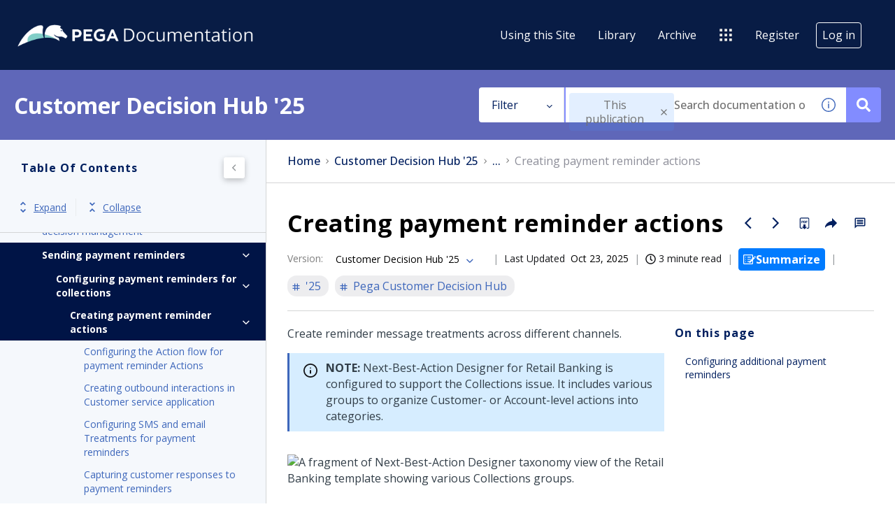

--- FILE ---
content_type: image/svg+xml
request_url: https://cdn.zoominsoftware.io/pega/public/assets/img/example.svg?eb6e43848bd2ce05b531
body_size: 107
content:
<svg class="e-bolt-icon e-bolt-icon--medium" xmlns="http://www.w3.org/2000/svg" viewBox="0 0 32 32" aria-hidden="true"><path fill="#151619" fill-rule="evenodd" d="M16 2L0 10l16 8 16-8zM4 9.8L16 4l12 5.8L16 16zM27.5 16L16 22 4.5 16H0l16 8 16-8zm0 6L16 28 4.5 22H0l16 8 16-8z" clip-rule="evenodd"></path></svg>
